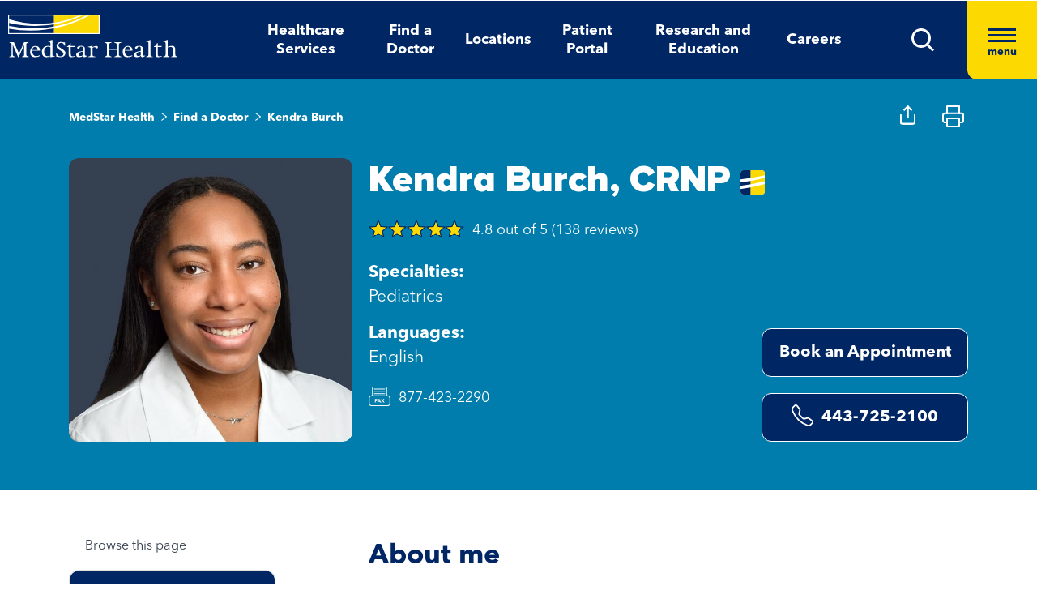

--- FILE ---
content_type: text/html; charset=utf-8
request_url: https://www.medstarhealth.org/doctors/kendra-burch-crnp
body_size: 15702
content:



<!DOCTYPE html>
<!--[if lt IE 7]>      <html class="no-js lt-ie9 lt-ie8 lt-ie7"> <![endif]-->
<!--[if IE 7]>         <html class="no-js lt-ie9 lt-ie8"> <![endif]-->
<!--[if IE 8]>         <html class="no-js lt-ie9"> <![endif]-->
<!--[if gt IE 8]><!-->
<html class="no-js" lang="en">
<!--<![endif]-->
<head>
<link href="/-/media/feature/experience-accelerator/bootstrap-4/bootstrap-4/styles/pre-optimized-min.css?t=20250326T123729Z" rel="stylesheet"><link href="/-/media/base-themes/core-libraries/styles/pre-optimized-min.css?t=20250326T123726Z" rel="stylesheet"><link href="/-/media/base-themes/main-theme/styles/pre-optimized-min.css?t=20250326T123728Z" rel="stylesheet"><link href="/-/media/themes/mho/medstar/mho-theme/styles/pre-optimized-min.css?t=20251114T122026Z" rel="stylesheet">

    
    



    <title>Kendra Burch, CRNP| Pediatrics | MedStar Health</title>


<link rel="canonical" href="https://www.medstarhealth.org/doctors/kendra-burch-crnp">



    <link href="/-/media/project/mho/medstar/icons/favicon.png" rel="shortcut icon" />




<meta property="og:description"  content="Philosophy of care  “As a nurse practitioner, my philosophy of care includes a holistic approach to meet the individualized needs of patients and their families.  Click here for more information and to make an appointment."><meta property="og:type"  content="website"><meta property="og:title"  content="Kendra Burch, CRNP| Pediatrics | MedStar Health"><meta property="og:url"  content="https://www.medstarhealth.org/doctors/kendra-burch-crnp">



<meta  name="description" content="Philosophy of care  “As a nurse practitioner, my philosophy of care includes a holistic approach to meet the individualized needs of patients and their families.  Click here for more information and to make an appointment.">



<meta property="twitter:description"  content="Philosophy of care  “As a nurse practitioner, my philosophy of care includes a holistic approach to meet the individualized needs of patients and their families.  Click here for more information and to make an appointment."><meta property="twitter:title"  content="Kendra Burch, CRNP| Pediatrics | MedStar Health"><meta property="twitter:card"  content="summary">

<div class="component content col-12">
    <div class="component-content">

	
	
	

	<script type="application/ld+json">
				{ 
					"@context": "https://schema.org",
					"@type": "Physician",						
					"name": "Kendra Burch, CRNP| Pediatrics | MedStar Health", 
					"url":  "https://www.medstarhealth.org/doctors/kendra-burch-crnp",
					"description": "Philosophy of care<br/><br/>“As a nurse practitioner, my philosophy of care includes a holistic approach to meet the individualized needs of patients and their families.  Click here for more information and to make an appointment.",
					"image": "",
					"aggregateRating":{"@context": "https://schema.org","@type":"AggregateRating","ratingValue":4.8,"reviewCount":}			
				}
	</script> 





    </div>
</div>


<!--Adobe Tag Manager-->
<script src=https://assets.adobedtm.com/b8ef345f1835/3e86cfaec371/launch-6a812c7be335.min.js async></script>

<!-- Google Tag Manager -->
<script>(function(w,d,s,l,i){w[l]=w[l]||[];w[l].push({'gtm.start':
new Date().getTime(),event:'gtm.js'});var f=d.getElementsByTagName(s)[0],
j=d.createElement(s),dl=l!='dataLayer'?'&l='+l:'';j.async=true;j.src=
'https://www.googletagmanager.com/gtm.js?id='+i+dl;f.parentNode.insertBefore(j,f);
})(window,document,'script','dataLayer','GTM-W37347S');</script>
<!-- End Google Tag Manager -->

<!-- Start Common Scripts -->
<meta name="format-detection" content="telephone=no">
<Meta  Name="google-site-verification" Content="ZqPCkFEen8W4QL2cB4onw4llYV2oWlNy2LzQkMYzZpA"/>
<!-- End Common Scripts -->


    <meta name="viewport" content="width=device-width, initial-scale=1" />

</head>
<body class="default-device bodyclass">
    



<!-- Google Tag Manager (noscript) -->
<noscript><iframe src="https://www.googletagmanager.com/ns.html?id=GTM-W37347S"
height="0" width="0" style="display:none;visibility:hidden"></iframe></noscript>
<!-- End Google Tag Manager (noscript) -->
    
<!-- #wrapper -->
<div id="wrapper">
    <!-- #header -->
    <header>
        <div id="header" class="container">
            <div class="row">

    








<div class="component container col-12 position-center mho-bg-dark-blue">
    <div class="component-content" >
<div class="row">
<div class="row component column-splitter">
        <div class="col-5 col-lg-2">
            <div class="row">

<div class="component row-splitter">
        <div class="container-fluid">
            <div >
                <div class="row">


    <a  class="skip-link" href="#content">skip to main navigation</a>
</div>
            </div>
        </div>
        <div class="container-fluid">
            <div >
                <div class="row">

<div class="component image col-12 brand-icon-wrapper">
    <div class="component-content">
<div class="field-image"><a title="Header Logo" href="/"><img src="/-/media/themes/mho/medstar/mho-theme/images/partial-design/header/logo.svg?iar=0&amp;hash=427B5894065C2E75C566D94E5A51CA5F" alt="MedStar Health logo" loading="lazy" data-variantitemid="{D544EA7B-CEB2-4343-9F84-357E0A26A8AC}" data-variantfieldname="Image" /></a></div>    </div>
</div>
</div>
            </div>
        </div>
</div></div>
        </div>
        <div class="col-6 d-none d-sm-none col-lg-8 d-lg-block d-xl-block">
            <div class="row">

<div class="component link-list col-12 header-Nav-menu">
    <div class="component-content">
        
        <ul>
                    <li class="item0 odd first">
<div class="default-button field-link"><a data-variantfieldname="Link" href="/services" data-variantitemid="{A3EFE2D7-2C5F-472C-8F8D-981BC3A3A114}" role="button">Healthcare Services</a></div>                    </li>
                    <li class="item1 even">
<div class="default-button field-link"><a class="fad-url" data-variantfieldname="Link" href="/doctors" data-variantitemid="{83B8F34B-0D5C-47F1-A100-A38804407907}" role="button">Find a Doctor</a></div>                    </li>
                    <li class="item2 odd">
<div class="default-button field-link"><a class="fal-url" data-variantfieldname="Link" href="/locations" data-variantitemid="{1279CAFE-6DCD-4425-B6CC-1BA973E1EA04}" role="button">Locations</a></div>                    </li>
                    <li class="item3 even">
<div class="default-button field-link"><a data-variantfieldname="Link" href="/patient-portal" data-variantitemid="{E43AC2DC-6E7E-45F9-8C3F-29864E17891D}" role="button">Patient Portal</a></div>                    </li>
                    <li class="item4 odd">
<div class="default-button field-link"><a data-variantfieldname="Link" href="/innovation-and-research" data-variantitemid="{CFB383EB-B1D6-47AE-8758-ABD5A84B7B37}" role="button">Research and Education</a></div>                    </li>
                    <li class="item5 even last">
<div class="default-button field-link"><a data-variantfieldname="Link" target="_blank" rel="noopener noreferrer" href="https://careers.medstarhealth.org" data-variantitemid="{DB8FA77A-8022-457A-B33E-3813B61D8A0C}" role="button">Careers</a></div>                    </li>
        </ul>
    </div>
</div>
</div>
        </div>
        <div class="col-7 col-lg-2 hamBurger-button">
            <div class="row">


    <div class="component rich-text col-12 nav-menu-icons">
        <div class="component-content">
<a class="header-map-icon-wrapper fad-url" href="/Doctors#doctorssearch_g=19.0759837%7C72.8776559&amp;doctorssearch_distance%20by%20miles=25000&amp;doctorssearch_o=Distance%2CAscending&amp;doctorssearch_g=39.3555665%7C-76.563896&amp;doctorssearch_distance%20by%20miles=25000&amp;doctorssearch_o=Distance%2CAscending" role="button" tabindex="0" aria-label="location"><img alt="" src="-/media/Themes/MHO/Medstar/MHO Theme/images/Partial Design/Header/Stethescope_icon.svg?h=62&amp;w=50&amp;hash=E04B0D0D75EAFF7FF37420743485E601" style="height: 62px; width: 50px;" /></a>
<a class="header-profile-icon-wrapper" href="/patient-portal" role="button" tabindex="0" aria-label="profile"><img alt="" src="-/media/Themes/MHO/Medstar/MHO Theme/images/Partial Design/Header/Profile.svg?h=62&amp;w=50&amp;hash=E9D71991CFC4D5C487A966DD79D500ED" style="height: 62px; width: 50px;" /></a>
<a class="header-map-icon-wrapper" href="https://careers.medstarhealth.org" role="button" tabindex="0" aria-label="Career"><img alt="" src="-/media/Themes/MHO/Medstar/MHO Theme/images/Partial Design/Header/Career.svg?h=62&amp;w=50&amp;hash=74EE837F39C2063890FE3440CC194C64" style="height: 62px; width: 50px;" /></a>
<a class="search-icon-wrapper-mob" role="button" tabindex="0" aria-label="search"><img alt="" src="-/media/Themes/MHO/Medstar/MHO Theme/images/Partial Design/Header/mSearch.svg?h=62&amp;w=50&amp;hash=F7A8042ED72C21315C9FF6080BADB948" style="height: 62px; width: 50px;" /></a>
<a href="#null" class="search-icon-wrapper" role="button" aria-label="search" aria-expanded="false"><img alt="Search" src="-/media/Themes/MHO/Medstar/MHO Theme/images/Partial Design/Header/DesktopSearch.png?h=29&amp;w=29&amp;hash=9E5C9C23DAF14DCFDF31A05658F31AD8" style="height: 29px; width: 29px;" /></a>
<a href="#null" class="hamburger-wrapper" aria-label="Hamburger menu" aria-expanded="true"><span><span></span><span></span><span></span>menu</span></a>        </div>
    </div>
</div>
        </div>
        <div class="col-6 HamBurger-Overly">
            <div class="row">


<div class="component container col-12">
    <div class="component-content" >
<div class="row">

<div class="component row-splitter">
        <div class="container-fluid">
            <div >
                <div class="row">


<div class="component container col-12 hamburger-menu position-center mho-bg-light-blue">
    <div class="component-content" >
<div class="row">

<div class="component row-splitter">
        <div class="container-fluid">
            <div >
                <div class="row">

<div class="component image col-12 menu-close">
    <div class="component-content">
<div class="field-image"><img src="/-/media/themes/mho/medstar/mho-theme/images/partial-design/hamburger-menu/group-679.svg?iar=0&amp;hash=8909406604418E7DAE08B757E8859648" alt="Close" loading="lazy" data-variantitemid="{F838CBCB-9543-4978-8BE5-2421700603DA}" data-variantfieldname="Image" /></div><div class="field-imagecaption"></div>    </div>
</div>
</div>
            </div>
        </div>
        <div class="container-fluid">
            <div >
                <div class="row">


    <div class="component rich-text col-12 SearchText-H2">
        <div class="component-content">
<label>What can we help you find?</label>        </div>
    </div>



<div class="component container col-12 recent-search-box">
    <div class="component-content" >
<div class="row">


    <div class="component rich-text col-12 recent-search-box-inner">
        <div class="component-content">
<h3>Your recent searches</h3>        </div>
    </div>
</div>    </div>
</div></div>
            </div>
        </div>
</div></div>    </div>
</div></div>
            </div>
        </div>
        <div class="container-fluid">
            <div >
                <div class="row">


<div class="component container col-12 hamburger-menu hamburger-menu-nav-links position-center mho-bg-white">
    <div class="component-content" >
<div class="row">

<div class="component row-splitter">
        <div class="container-fluid">
            <div >
                <div class="row">


<div class="component container col-12 main-Menu-warapper">
    <div class="component-content" >
<div class="row">

<div class="component link col-12 image" id="UCLink">
    <div class="component-content">




   <a class="poi-url fal-url"  href="/locations#locationsearch_Locations by Type=Urgent Care" tabindex="-1">
<img src="/-/media/themes/mho/medstar/mho-theme/images/partial-design/hamburger-menu/group-682.svg?iar=0&amp;hash=F0F428665140520050E4DABE971EB4A3" alt="Urgent Care" /></a>
<span class="image-caption field-imagecaption">
<a class="poi-url fal-url"  href="/locations#locationsearch_Locations by Type=Urgent Care" tabindex="-1"></a></span>
<div class="field-targeturl">
  <a class="poi-url fal-url" href="/locations#locationsearch_Locations by Type=Urgent Care">Urgent Care</a>
</div>
    </div>
</div>

<div class="component link col-12 image" id="PCLink">
    <div class="component-content">




   <a class="poi-url fal-url"  href="/locations#locationsearch_Locations by Type=Primary Care" tabindex="-1">
<img src="/-/media/themes/mho/medstar/mho-theme/images/partial-design/hamburger-menu/path-10256.svg?iar=0&amp;hash=F6159D416BF2900F7F815DAE48BA39F1" alt="Primary Care" /></a>
<span class="image-caption field-imagecaption">
<a class="poi-url fal-url"  href="/locations#locationsearch_Locations by Type=Primary Care" tabindex="-1"></a></span>
<div class="field-targeturl">
  <a class="poi-url fal-url" href="/locations#locationsearch_Locations by Type=Primary Care">Primary Care</a>
</div>
    </div>
</div>

<div class="component link col-12 image" id="SCLink">
    <div class="component-content">




   <a class="poi-url fad-url"  href="/services" tabindex="-1">
<img src="/-/media/themes/mho/medstar/mho-theme/images/partial-design/hamburger-menu/path-10257.svg?iar=0&amp;hash=25B2EE844B3753F0D8E730525F5D2754" alt="Specialty Care" /></a>
<span class="image-caption field-imagecaption">
<a class="poi-url fad-url"  href="/services" tabindex="-1"></a></span>
<div class="field-targeturl">
  <a class="poi-url fad-url" href="/services">Specialty Care</a>
</div>
    </div>
</div>

<div class="component link col-12 image" id="THLink">
    <div class="component-content">




   <a class="poi-url "  href="/services/medstar-evisit-telehealth" tabindex="-1">
<img src="/-/media/themes/mho/medstar/mho-theme/images/partial-design/hamburger-menu/group-703.svg?h=86&amp;iar=0&amp;w=68&amp;hash=8841879F8D06C6604E4B97574D4435D4" alt="Telehealth" width="68" height="86" /></a>
<span class="image-caption field-imagecaption">
<a class="poi-url "  href="/services/medstar-evisit-telehealth" tabindex="-1"></a></span>
<div class="field-targeturl">
  <a class="poi-url " href="/services/medstar-evisit-telehealth">Telehealth</a>
</div>
    </div>
</div></div>    </div>
</div></div>
            </div>
        </div>
        <div class="container-fluid">
            <div >
                <div class="row">

<div class="component link-list col-12 Hamburger-Nav-List">
    <div class="component-content">
        
        <ul>
                    <li class="item0 odd first">
<div class="default-button field-link"><a class="fad-url" data-variantfieldname="Link" href="/doctors" data-variantitemid="{19E9D315-D303-4497-A57C-16F47D27901A}" role="button">Find a Doctor</a></div>                    </li>
                    <li class="item1 even last">
<div class="default-button field-link"><a class="fal-url" data-variantfieldname="Link" href="/locations" data-variantitemid="{B3A24DD0-C262-4021-ACF1-37501A7EF94F}" role="button">Find a Location</a></div>                    </li>
        </ul>
    </div>
</div>


<div class="component link-list col-12 Hamburger-Nav-List">
    <div class="component-content">
        
        <ul>
                    <li class="item0 odd first">
<div class="default-button field-link"><a data-variantfieldname="Link" target="_blank" title="Careers" rel="noopener noreferrer" href="https://careers.medstarhealth.org/" data-variantitemid="{CB00A7DC-2270-4AC5-B632-811022330664}" role="button">Careers</a></div>                    </li>
                    <li class="item1 even">
<div class="default-button field-link"><a data-variantfieldname="Link" title="Nursing Careers" href="https://careers.medstarhealth.org/nursing-welcome" data-variantitemid="{4B9C4672-EE96-47F8-8DA0-C5D3EB263EA3}" role="button">Nursing Careers</a></div>                    </li>
                    <li class="item2 odd last">
<div class="default-button field-link"><a data-variantfieldname="Link" target="_blank" title="Physical Therapy Careers" rel="noopener noreferrer" href="https://careers.medstarhealth.org/physicaltherapy" data-variantitemid="{BF392D2A-2376-4AD0-827E-E0E0977053A8}" role="button">Physical Therapy Careers</a></div>                    </li>
        </ul>
    </div>
</div>
</div>
            </div>
        </div>
        <div class="container-fluid">
            <div >
                <div class="row">

<div class="component link-list col-12 Hamburger-Nav-List">
    <div class="component-content">
        
        <ul>
                    <li class="item0 odd first">
<div class="default-button field-link"><a data-variantfieldname="Link" href="/education" data-variantitemid="{EA85F596-81F3-4D6C-A440-AF4BA1EE374D}" role="button">Medical Education</a></div>                    </li>
                    <li class="item1 even last">
<div class="default-button field-link"><a data-variantfieldname="Link" href="/innovation-and-research" data-variantitemid="{9960F6B7-B288-427B-A80C-2F3B7F5F75D9}" role="button">Research &amp; Innovation</a></div>                    </li>
        </ul>
    </div>
</div>
</div>
            </div>
        </div>
        <div class="container-fluid">
            <div >
                <div class="row">

<div class="component link-list col-12 Hamburger-Nav-List">
    <div class="component-content">
        
        <ul>
                    <li class="item0 odd first">
<div class="default-button field-link"><a data-variantfieldname="Link" href="/patient-portal" data-variantitemid="{46CFCAE4-5DDF-4A7C-84C3-0E450E12B70A}" role="button">Patient Portal</a></div>                    </li>
                    <li class="item1 even">
<div class="default-button field-link"><a data-variantfieldname="Link" target="_blank" rel="noopener noreferrer" href="https://apps.loyale.us/Patient/#/Login/MEDSTAR" data-variantitemid="{360DBDF5-CEE4-422E-97F8-ADDA1E35CB71}" role="button">Pay My Bill</a></div>                    </li>
                    <li class="item2 odd">
<div class="default-button field-link"><a data-variantfieldname="Link" href="/billing-and-insurance" data-variantitemid="{6C008442-47C7-43EF-85CD-5A62B5F8E898}" role="button">Billing &amp; Insurance Questions</a></div>                    </li>
                    <li class="item3 even last">
<div class="default-button field-link"><a data-variantfieldname="Link" href="/contact-us" data-variantitemid="{34CC0660-BA8F-4145-8A37-696408CD865B}" role="button">Contact Us</a></div>                    </li>
        </ul>
    </div>
</div>
</div>
            </div>
        </div>
        <div class="container-fluid">
            <div >
                <div class="row">

<div class="component link-list col-12 Hamburger-Nav-List">
    <div class="component-content">
        
        <ul>
                    <li class="item0 odd first">
<div class="default-button field-link"><a data-variantfieldname="Link" href="/about" data-variantitemid="{DEC816C6-781C-49F0-8CC8-DA575DD75C04}" role="button">About Us</a></div>                    </li>
                    <li class="item1 even">
<div class="default-button field-link"><a data-variantfieldname="Link" href="/for-healthcare-professionals" data-variantitemid="{D8E2A3A4-5183-4AAE-B073-5F19E1A62A1C}" role="button">For Healthcare Professionals</a></div>                    </li>
                    <li class="item2 odd">
<div class="default-button field-link"><a data-variantfieldname="Link" href="/news-and-publications" data-variantitemid="{CED9D670-1213-4910-971B-0721DA869F8D}" role="button">News &amp; Publications</a></div>                    </li>
                    <li class="item3 even">
<div class="default-button field-link"><a data-variantfieldname="Link" href="/classes-and-events" data-variantitemid="{C5DE8EC6-D018-4A9F-91BF-48470917D412}" role="button">Classes &amp; Events</a></div>                    </li>
                    <li class="item4 odd last">
<div class="default-button field-link"><a data-variantfieldname="Link" href="/philanthropy" data-variantitemid="{B94ECEF9-55B4-41EB-9DA4-7050FE227597}" role="button">Philanthropy</a></div>                    </li>
        </ul>
    </div>
</div>
</div>
            </div>
        </div>
</div></div>    </div>
</div></div>
            </div>
        </div>
</div></div>    </div>
</div></div>
        </div>
        <div class="col-6 header-search-cmpt">
            <div class="row">


<div class="component container col-12 header-search-box nav-menu-icons-wrapper mho-bg-dark-blue">
    <div class="component-content" >
<div class="row">


<div class="component container col-12">
    <div class="component-content" >
<div class="row">

<div class="component row-splitter">
        <div class="container-fluid">
            <div >
                <div class="row">

<div class="component search-box col-10 col-md-10" data-properties='{"endpoint":"//sxa/search/results/","suggestionEndpoint":"//sxa/search/suggestions/","suggestionsMode":"ShowPredictions","resultPage":"/global-search","targetSignature":"globalprovider,globalservice,globallocation,globalce,globalnews,globalblog,globalpatient,globalarticle,globalother","v":"{F82227C3-9A21-4496-908B-F3B82257EBB7}","s":"","p":25,"l":"","languageSource":"SearchResultsLanguage","searchResultsSignature":"globalprovider,globalservice,globallocation,globalce,globalnews,globalblog,globalpatient,globalarticle,globalother","itemid":"{5FE09FB3-8979-4FBE-9FF4-BE4DF8C101E0}","minSuggestionsTriggerCharacterCount":2}'>
    <div class="component-content">
        
                <input type="text" class="search-box-input" autocomplete="off" name="textBoxSearch" maxlength="100" placeholder="Providers, Services, and More" />
                    <button class="search-box-button-with-redirect" type="submit">
                        .
                    </button>
    </div>
</div>


<div class="component image col-2 col-md-2 close-btn">
    <div class="component-content">
<div class="field-image"><img src="/-/media/themes/mho/medstar/mho-theme/images/partial-design/hamburger-menu/group-679.svg?iar=0&amp;hash=8909406604418E7DAE08B757E8859648" alt="Close" loading="lazy" data-variantitemid="{F838CBCB-9543-4978-8BE5-2421700603DA}" data-variantfieldname="Image" /></div><div class="field-imagecaption"></div>    </div>
</div>



<div class="component container col-12 recent-search-box">
    <div class="component-content" >
<div class="row">


    <div class="component rich-text col-12 recent-search-box-inner">
        <div class="component-content">
<h3>Your recent searches</h3>        </div>
    </div>
</div>    </div>
</div></div>
            </div>
        </div>
</div></div>    </div>
</div></div>    </div>
</div></div>
        </div>
</div></div>    </div>
</div></div>
        </div>
    </header>
    <!-- /#header -->
    <!-- #content -->
    <main>
        <div id="content" class="container">
            <div class="row">



<div class="component content basic-hero col-12 d-none d-sm-none d-md-none d-lg-none d-xl-none">
    <div class="component-content">
<div class="component container col-12 box-extra-large">
<div class="component-content">
    <div class="row">
       <div class="col-12">
             <div class="field-title">Kendra Burch, CRNP| Pediatrics | MedStar Health</div>
        </div>
    </div>
</div>
</div>    </div>
</div>



    <div class="component rich-text mho-bg-cream add_location_popup">
        <div class="component-content">
<div class="modal-dialog">
<div class="modal-content">
<div class="modal-header">
<a class="add_loctionnclose_icon" aria-label="Close dialog" role="button" href="#null"></a>
</div>
<div class="modal-body">
<div class="location_form_title">
<a class="use-my-current-location" aria-label="Use my current location" href="#null">Use My Current Location</a>
<p class="geolocation-denied-error-msg">Please Enable Location Services in Your Browser Settings to Continue</p>
<p>Or</p>
<p role="heading" aria-level="2">Enter Your Preferred Location</p>
</div>
<form method="POST">
    <div class="form-group">
    <div>
    <input id="loc-zip_code" aria-describedby="loc-zip-error" name="zip_code" class="form-control input-lg pac-target-input" type="text" placeholder="Zip code or city, state" autocomplete="off" />
    </div>
    </div>
    <div class="form-group">
    <div>
    <!-- <a class="btn btn-link" href="">Forgot Your Password?</a> -->
    <p class="error-message" tabindex="0">Invalid Address !</p>
    <p class="error-message zipcode" id="loc-zip-error" tabindex="-1" data-errorcontent="Please Enter Valid Zip Code"><span></span></p>
    <button class="btn" type="submit"><strong>Update Preferred Location</strong></button>
    </div>
    </div>
</form>
</div>
</div>
<!-- /.modal-content -->
</div>        </div>
    </div>



<div class="component container col-12">
    <div class="component-content" >
<div class="row">

<div class="component row-splitter">
        <div class="container-fluid">
            <div >
                <div class="row">


<div class="component container col-12 bg-full-width heading-cta-banner mho-bg-light-blue">
    <div class="component-content" >
<div class="row">

<div class="component row-splitter">
        <div class="container-fluid">
            <div >
                <div class="row">
<div class="component breadcrumb col-12 Breadcrumb-Generic">
    <div class="component-content">
        <nav aria-label="Breadcrumb" role="navigation" class="title-hover">
            <ol>
                    <li class="breadcrumb-item home">
<div class="notranslate field-navigationtitle"><a title="MedStar Health" href="/">MedStar Health</a></div>                            <span class="separator">&gt;</span>
                    </li>
                    <li class="breadcrumb-item ">
<div class="notranslate field-navigationtitle"><a title="Find a Doctor" href="/doctors">Find a Doctor</a></div>                            <span class="separator">&gt;</span>
                    </li>
                    <li class="breadcrumb-item last">
<div class="notranslate field-navigationtitle"><a title="Kendra Burch" href="/doctors/kendra-burch-crnp">Kendra Burch</a></div>                            <span class="separator">&gt;</span>
                    </li>
            </ol>
        </nav>
    </div>
</div>


<script>!function(d,s,id){var js,fjs=d.getElementsByTagName(s)[0];if(!d.getElementById(id)){js=d.createElement(s);js.id=id;js.src="//platform.twitter.com/widgets.js";fjs.parentNode.insertBefore(js,fjs);}}(document,"script","twitter-wjs");</script><div class="component social-media-share col-12 mho-bg-cream medstar-social-media mho-model">
    <div class="component-content">
         
        <ul>
                <li>
                    <a class="facebook-icon" href="https://www.facebook.com/sharer/sharer.php?u=" 
  onclick="
    window.open(
      'https://www.facebook.com/sharer/sharer.php?u='+encodeURIComponent(location.href), 
      'facebook-share-dialog', 
      'width=626,height=436'); 
    return false;">
 <span class="sr-only">Medstar Facebook opens a new window</span>
</a>
                </li>
                <li>
                    <a class="twitter-icon" href="https://twitter.com/share?url="
 onclick="
    window.open(
      'https://twitter.com/share?url='+encodeURIComponent(location.href),
      'facebook-share-dialog', 
      'width=626,height=436'); 
    return false;">
<span class="sr-only">Medstar Twitter opens a new window</span>
</a>
                </li>
                <li>
                    <a class="linkedln-icon" href="https://linkedin.com/shareArticle?mini=true&amp;url=" 
  onclick="
    window.open(
      'https://linkedin.com/shareArticle?mini=true&amp;url='+encodeURIComponent(location.href), 
      'facebook-share-dialog', 
      'width=626,height=436'); 
    return false;">
<span class="sr-only">Medstar Linkedin opens a new window</span>
</a>
                </li>
        </ul>
    </div>
</div></div>
            </div>
        </div>
        <div class="container-fluid">
            <div >
                <div class="row">

<div class="component content col-12">
    <div class="component-content">
<div><!-- doctor profile code starts               -->

<div class="doctor-profile">
   <div class="row">
      <img src="/-/media/Themes/MHO/Medstar/MHO-Theme/images/Icons/Share Icon" alt="" class="doctor-share-icon social-media-share-icon" 
         data-title="Share this profile" width="19" height="12">
      <img src="/-/media/Themes/MHO/Medstar/MHO-Theme/images/Icons/Print Icon" alt="" class="doctor-print-icon" width="25" height="12">
      <div class="col-12 col-lg-4 d-none d-lg-block">
         
         <div class="field-image">
            <img src="https://medstarhealth-delivery.sitecorecontenthub.cloud/api/public/content/BURCH_Kendra_600?v=11051adf" alt="Kendra Burch" >
         </div>
         
         
      </div>
      <div class="col-12 col-lg-8 doctor-profile-details">
         <div class="row">
            <div class="col-12 padding-0">
               <h1 class="notranslate">
            

  Kendra Burch,  CRNP


                  			
                  <div class="img-hover-title-container"> <img class="medstarimg" src="/-/media/Themes/MHO/Medstar/MHO-Theme/images/Logo/MedStar_icon" alt="" width="30" height="30"/><span>Provider is directly employed by MedStar Health</span></div>
                  
               </h1>
               

               <a href="#" class="star-ratings-sprite PG"><span class="star-ratings-sprite-rating" >4.8 out of 5 (138 reviews)</span></a>

               
            </div>
         </div>
         <div class="row doctor-profile-lastRow">
            <div class="col-12 col-lg-6">
               <div class="field-image d-lg-none">
                  
                  <div class="field-image">
                     <img src="https://medstarhealth-delivery.sitecorecontenthub.cloud/api/public/content/BURCH_Kendra_600?v=11051adf" alt="">
                  </div>
                  
               </div>
               <div class="doc-details">
                  
                  <p><strong>Specialties:</strong> Pediatrics</p>
                  <p><strong>Languages:</strong> English</p>
                  
                  <p class="field-fax-white">877-423-2290</p>
                  
                  
             
                  
                  
                  
              
                 
               </div>
            </div>
            <!--	<div class="col-12 col-lg-6 align-self-end">	-->
            <div class="col-12 col-lg-6 align-self-start align-self-xl-end">
               
              <!-- <p class="provider-bio-status text-left text-xl-center"><strong></strong></p>-->
               
               
               
               
               <div class="field-link button-with-border"><a target="_blank" href="https://access.medstarhealth.org/#/guest?path=doctor%2F1518687961%2F%3Fparams%3D%26useNpi%3D8" id="bookanAppointment">Book an Appointment</a></div>
               
               
               
               
               <div class="field-link button-with-border">
                  <a id ="phoneNumber" class="notranslate" href="tel:443-725-2100">
                     <svg xmlns="http://www.w3.org/2000/svg" width="27" height="27" fill="currentColor" class="bi bi-telephone" viewBox="0 0 16 16" style="margin-right: 10px; margin-top: -5px;">
                        <path d="M3.654 1.328a.678.678 0 0 0-1.015-.063L1.605 2.3c-.483.484-.661 1.169-.45 1.77a17.6 17.6 0 0 0 4.168 6.608 17.6 17.6 0 0 0 6.608 4.168c.601.211 1.286.033 1.77-.45l1.034-1.034a.678.678 0 0 0-.063-1.015l-2.307-1.794a.68.68 0 0 0-.58-.122l-2.19.547a1.75 1.75 0 0 1-1.657-.459L5.482 8.062a1.75 1.75 0 0 1-.46-1.657l.548-2.19a.68.68 0 0 0-.122-.58zM1.884.511a1.745 1.745 0 0 1 2.612.163L6.29 2.98c.329.423.445.974.315 1.494l-.547 2.19a.68.68 0 0 0 .178.643l2.457 2.457a.68.68 0 0 0 .644.178l2.189-.547a1.75 1.75 0 0 1 1.494.315l2.306 1.794c.829.645.905 1.87.163 2.611l-1.034 1.034c-.74.74-1.846 1.065-2.877.702a18.6 18.6 0 0 1-7.01-4.42 18.6 18.6 0 0 1-4.42-7.009c-.362-1.03-.037-2.137.703-2.877z"></path>
                     </svg>
                     443-725-2100
                  </a>
               </div>
               
            </div>
         </div>
      </div>
   </div>
</div>
<script src="https://www.youtube.com/iframe_api"></script>
<script src="https://player.vimeo.com/api/player.js"></script></div>    </div>
</div>
</div>
            </div>
        </div>
</div></div>    </div>
</div></div>
            </div>
        </div>
        <div class="container-fluid">
            <div >
                <div class="row">


<div class="component container col-12">
    <div class="component-content" >
<div class="row">
<div class="row component column-splitter">
        <div class="col-12 col-lg-4">
            <div class="row">


    <div class="component rich-text col-12 nav-content">
        <div class="component-content">
<div role="navigation">
<p role="heading" aria-level="2">Browse this page</p>
</div>        </div>
    </div>
</div>
        </div>
        <div class="col-12 col-lg-8">
            <div class="row">


<div class="component container col-12">
    <div class="component-content" >
<div class="row">

<div class="component content col-12">
    <div class="component-content">
<div class="col-12 p-0 doc-body">

	<div class="component content">
	
<div class="field-maintitle">
<h2>About me</h2>
</div>
<div class="field-about-the-provider list-content">
<p> <p><strong>Philosophy of care</strong></p>

<p>“As a nurse practitioner, my philosophy of care includes a holistic approach to meet the individualized needs of patients and their families. I strive to empower patients in the medical decision-making process through education, compassionate care, and open communication.”</p> </p>
</div>  

	</div>
	
	<div class="component content  clinical-focus">
	<div>


        <div class="component-content">
            <h2>Clinical areas of focus</h2>
            <div class="mho-bg-dark-blue mscard">
                 <ul>
                   
		              <li> Adhd Evaluation </li>
		           
		              <li> Chronic Cough Treatment </li>
		           
		              <li> Cognitive Behavioral Therapy </li>
		           
		              <li> Ear Infection Treatment </li>
		           
		              <li> Feeding Evaluation </li>
		           
		              <li> Gastroesophageal Reflux Disease </li>
		           
		              <li> Gastrointestinal Therapy </li>
		           
		              <li> Milk Allergy Treatment </li>
		           
		              <li> Newborn Care </li>
		           
		              <li> Pediatric Autism Screening </li>
		           
		              <li> Sleep Disorders </li>
		                   
                 </ul>
                <a href="#" class="show-more">Show More</a>
            </div>
        </div>
</div>
	</div>

	<div class="component content">
	<div>

<h2>Conditions and procedures</h2>
<div class="component container condition-procedure-container">
<div class="row">
<div class="col-12 col-lg-6">
<div class="conditions mho-bg-dark-blue">
<h4 role="heading" aria-level="3">Conditions I treat</h4>
<ul class="listconditions" >

<li> Abdomen, Lower Back, Pelvis, And Genital Injury </li>

<li> Abdominal Pain </li>

<li> Abnormal Breathing </li>

<li> Abnormal Function Study Results </li>

<li> Abnormal Movements </li>

<li> Acne </li>

<li> Acute Laryngitis And Tracheitis </li>

<li> Acute Sinusitis </li>

<li> Acute Tonsillitis In Children </li>

<li> Adverse Effects </li>

<li> Adverse Effects Of Vaccines In Children </li>

<li> Allergic Contact Dermatitis </li>

<li> Allergies In Children </li>

<li> Allergy Status To Drugs And Substances </li>

<li> Allergy Testing For Children </li>

<li> Ankle And Foot Injury </li>

<li> Appearance And Behavior Symptoms </li>

<li> Asthma </li>

<li> Asthma In Children </li>

<li> Atopic Dermatitis (ECZEMA) In Children </li>

<li> Attention Deficit Hyperactivity Disorder (ADHD) In Children </li>

<li> Autism Spectrum Disorder </li>

<li> Bacterial Pneumonia </li>

<li> Bedwetting </li>

<li> Blindness And Low Vision </li>

<li> Blindness And Low Vision In Children </li>

<li> Bronchiolitis </li>

<li> Burn Injuries In Children </li>

<li> Candidiasis </li>

<li> Child Speech Disorders </li>

<li> Choroidal Nevi </li>

<li> Chronic Diseases Of Tonsils And Adenoids </li>

<li> Complications Of Infusion, Transfusion And Injection </li>

<li> Conditions Of Integument Specific To Newborn </li>

<li> Conditions Originating In Perinatal Period </li>

<li> Congenital Deformities Of Feet </li>

<li> Congenital Heart Valve Defects </li>

<li> Congenital Malformations Of Face And Neck </li>

<li> Congenital Malformations Of Larynx </li>

<li> Congenital Malformations Of Larynx In Children </li>

<li> Congenital Malformations Of Pharynx </li>

<li> Congenital Malformations Of Trachea And Bronchus </li>

<li> Congenital Musculoskeletal Deformities Of Head, Face, Spine And Chest </li>

<li> Congenital Musculoskeletal Deformities Of Head, Face, Spine And Chest In Children </li>

<li> Constipation In Children </li>

<li> Contact With Communicable Diseases </li>

<li> Contact With Hazardous Health Exposures </li>

<li> Cough In Children </li>

<li> Cradle Cap (SEBORRHEIC DERMATITIS) </li>

<li> Deforming Dorsopathies </li>

<li> Dermatophytosis (RINGWORM) </li>

<li> Developmental Delays </li>

<li> Discharge From Vagina </li>

<li> Diseases Of Vocal Cords </li>

<li> Disorders Of Carbohydrate Metabolism </li>

<li> Disorders Of Porphyrin And Bilirubin Metabolism In Children </li>

<li> Disorders Of Puberty </li>

<li> Disturbances Of Cerebral Status Of Newborn </li>

<li> Ear Infections In Children </li>

<li> Ear Pain In Children </li>

<li> Eating Disorders In Adolescents </li>

<li> Eccrine Sweat Disorders </li>

<li> Eczema (ATOPIC DERMATITIS) </li>

<li> Emotional Disorders </li>

<li> Emotional Neglect In Children </li>

<li> Epidermal Thickening In Children </li>

<li> Erythematous Conditions </li>

<li> Facial Birthmarks </li>

<li> Feeding Problems In Newborns </li>

<li> Fever </li>

<li> Flu In Children </li>

<li> Fungal Otitis Externa </li>

<li> Gallbladder Disease </li>

<li> Gastroenteritis In Children </li>

<li> General Symptoms </li>

<li> Genitourinary Symptoms </li>

<li> Gluten Intolerance In Children </li>

<li> Hand And Wrist Fracture </li>

<li> Hand, Foot And Mouth Disease In Children </li>

<li> Head Injury </li>

<li> Hearing Loss In Children </li>

<li> Hemolytic Disease Of Newborn </li>

<li> Herpes </li>

<li> Hip Pain </li>

<li> Hydrocele In Children </li>

<li> Hyperalimentation </li>

<li> Hypertrophic Skin Disorders </li>

<li> Hypospadias </li>

<li> Impetigo </li>

<li> Infantile Spasms In Children </li>

<li> Intestinal Infections </li>

<li> Irritability In Children </li>

<li> Jaundice In Newborns </li>

<li> Joint Disorder </li>

<li> Knee And Leg Open Wound </li>

<li> Lacrimal Gland Disorders </li>

<li> Language Developmental Delays </li>

<li> Laryngitis (CROUP) In Children </li>

<li> Learning Disabilities In Children </li>

<li> Limb Deformity </li>

<li> Lower Leg And Ankle Fracture </li>

<li> Malnutrition In Children </li>

<li> Menstrual Disorders </li>

<li> Mesothelioma </li>

<li> Middle Ear Disorders </li>

<li> Mood Disorders In Children </li>

<li> Multiple Sclerosis In Children </li>

<li> Nasopharyngitis </li>

<li> Nervous And Musculoskeletal Symptoms </li>

<li> Nervous And Musculoskeletal Symptoms In Children </li>

<li> Newborn Care </li>

<li> Newborn Feeding Problems </li>

<li> Newborn Hypoglycemia </li>

<li> Nightmares In Children </li>

<li> Noninfective Gastroenteritis </li>

<li> Nonsuppurative Otitis Media </li>

<li> Osteomyelitis In Children </li>

<li> Peanut Allergies In Children </li>

<li> Penis Disorders </li>

<li> Peritonsillar Abscess In Children </li>

<li> Personal History Of Diseases And Conditions </li>

<li> Personal Risk Factors </li>

<li> Persons Encountering Health Services </li>

<li> Pervasive Developmental Disorder </li>

<li> Polio In Children </li>

<li> Problems Related To Lifestyle </li>

<li> Problems Related To Psychosocial Circumstances </li>

<li> Proteinuria </li>

<li> Proteinuria In Children </li>

<li> Protozoal Diseases </li>

<li> Refusal To Eat In Children </li>

<li> Renal Failure In Children </li>

<li> Respiratory Conditions </li>

<li> Ringworm In Children </li>

<li> Rubella In Children </li>

<li> Scarlet Fever </li>

<li> Scoliosis </li>

<li> Seborrheic Dermatitis In Infants </li>

<li> Seizures In Children </li>

<li> Sepsis In Newborn </li>

<li> Sinusitis In Children </li>

<li> Skin Thickening </li>

<li> Sleep Apnea In Children </li>

<li> Sleep Disorders </li>

<li> Social Anxiety Disorder In Children </li>

<li> Speech Disturbances </li>

<li> Spina Bifida In Children </li>

<li> Spinal Muscular Atrophy Type 1 </li>

<li> Sports Injuries In Children </li>

<li> Stereotypic Movement Disorder In Children </li>

<li> Syncope </li>

<li> Synovium And Tendon Disorder </li>

<li> Tactile Defensiveness In Children </li>

<li> Tendonitis In Children </li>

<li> Tooth Decay In Children </li>

<li> Ulcerative Colitis In Children </li>

<li> Upper Respiratory Tract Infections In Children </li>

<li> Urological Disorders </li>

<li> Ventricular Septal Defect In Children </li>

<li> Viral Exanthem In Children </li>

<li> Viral Infection </li>

<li> Viral Infections In Children </li>

<li> Vision Disturbances </li>

<li> Vomiting And Nausea </li>

<li> Vulva And Perineum Disorders </li>


</ul>
<hr aria-hidden="true">
<a class="show-more" href="#">Show All</a>
<a class="show-less" href="#">Show Less</a>
</div>
</div>








<div class="col-12 col-lg-6">
<div class="conditions mho-bg-dark-blue">
<h4 role="heading" aria-level="3" >Procedures I perform</h4>
<ul>

<li> Adhd Evaluation </li>

<li> Alcohol Abuse Counseling </li>

<li> Anxiety Treatment </li>

<li> Asthma Management </li>

<li> Bipolar Disorder Treatment </li>

<li> Body Mass Index (BMI) Evaluation </li>

<li> Capillary Blood Collection </li>

<li> Chronic Cough Treatment </li>

<li> Chronic Headache Treatment </li>

<li> Cognitive Behavioral Therapy </li>

<li> Cystitis Treatment </li>

<li> Diabetes Management </li>

<li> Down Syndrome Treatment </li>

<li> Ear Infection Treatment </li>

<li> Feeding Evaluation </li>

<li> Gastroesophageal Reflux Disease </li>

<li> Gastrointestinal Therapy </li>

<li> Geriatric Sleep Disorder Treatment </li>

<li> Growth Hormone Deficiency Treatment </li>

<li> Health Promotion Counseling </li>

<li> Hemoglobin A1c </li>

<li> Immunization Administration </li>

<li> Learning Disability Evaluation </li>

<li> Milk Allergy Treatment </li>

<li> Neonatal Circumcision </li>

<li> Neurodevelopmental Disorder Evaluation </li>

<li> Newborn Care </li>

<li> Nutrition Counseling </li>

<li> Obesity Treatment </li>

<li> Pediatric Autism Screening </li>

<li> Pediatric Sick Visit </li>

<li> Prenatal Consultation </li>

<li> Puberty Counseling </li>

<li> School Physical </li>

<li> Sinus Infection Treatment </li>

<li> Skin Allergy Testing </li>

<li> Skin Infection Treatment </li>

<li> Speech Sound Production Evaluation </li>

<li> Sports Physicals </li>

<li> Tonsillitis Treatment </li>

<li> Vaccinations </li>

<li> Vision Screening </li>

<li> Vitamin Deficiency Screening </li>

<li> Weight Management Program </li>

<li> Wellness Exams </li>


</ul>
<hr aria-hidden="true">
<a class="show-more" href="#">Show All<span class="sr-only"> button Press enter to expand</span></a>
<a class="show-less" href="#">Show Less</a>



</div>
</div>

</div>
</div>
</div>
	</div>

<div class="component content">

    <div class="component container">
        <div class="location-component-container">
            <h2>Practice locations</h2>
            <p class="location-body">
                <strong>Distance from <span class="zipcode-label"></span></strong>
                <a class="location-finder-popup" href="" tabindex="0"><u><span class="with-out-location">Change Location</span><span class="with-location">Enter your Location</span></u></a>
            </p>
        
            
                <div class="mho-bg-cream location-component-content doc-profile-location">
                    <div>
                        <p>
                            <strong>
                                
                                    5009 Honeygo Center Dr </br>
                                

                                
                                    Ste 225 </br>
                                
                                
                                 

                                
                                    Perry Hall,
                                

                                
                                    MD, 
                                

                                21128
                            </strong>
                        </p>

                      
                             <a class="phone-body" href="tel: 443-725-2100"><strong>443-725-2100</strong></a>
                         
 
                        
                             <p class="field-fax-blue"><Strong> Fax 877-423-2290 </Strong></p>
                         
                    </div>            
                <div>
                  
                <a class="location-body get-direction-link" target="_blank" href="https://www.google.com/maps/dir/?api=1&origin=&destination=5009 Honeygo Center Dr,Perry Hall,MD,21128&travelmode=driving">Get Directions</a>
                <p data-lat="39.404233" data-lon="-76.442228"><span class="distance-val"></span> miles away</p>
    
                
                             <p class="field-fax-blue"><Strong> Fax 877-423-2290 </Strong></p>
                         
				</div>
				</div>
            
        </div>
    </div>           

</div>


<div class="component content">
<div>
<h2>Insurance</h2>
<p>
   MedStar Health accepts most major health insurance plans. If you are uncertain as to whether your individual health insurance plan is accepted at MedStar Health, please call your insurance company.
</p>
<ul class="nested-accordion doctor-insurance">
  <li>
    <a class="toggle" href="javascript:void(0);">List of insurance plans we accept</a>
	<ul>
		
	
	<li name="VETERAN'S AFFAIRS COMMUNITY CARE NETWORK (VA CCN)">
	Veterans Affairs Community Care Network</li>
	
		
	
	<li name="CHOICE CARE NETWORK/HUMANA">
	Choice Care Network/HUMANA (PPO)</li>
	
		
	
	<li name="CIGNA HEALTH CARE">
	CIGNA Indemnity</li>
	
		
	
	<li name="AMERIGROUP">
	Amerigroup DC Alliance</li>
	
		
	
	<li name="AETNA">
	Aetna Student Health Insurance</li>
	
		
	
	<li name="AETNA">
	Aetna Worker's Compensation Network</li>
	
		
	
	<li name="UNITED HEALTH CAREMID-ATLANTIC MEDICAL SERVICES, INC. (UHC-MAMSI PLANS)">
	Mamsi Life & Health (Indem./PPO) Cardiac Global</li>
	
		
	
	<li name="AETNA">
	Choice POS</li>
	
		
	
	<li name="CAREFIRST">
	CareFirst Blue Card Program</li>
	
		
	
	<li name="HUMANA MEDICARE ADVANTAGE">
	Humana Medicare Advantage - PPO</li>
	
		
	
	<li name="AETNA">
	Aetna Medicare Advantage PFFS Plan</li>
	
		
	
	<li name="UNITED HEALTH CAREMID-ATLANTIC MEDICAL SERVICES, INC. (UHC-MAMSI PLANS)">
	Navigate</li>
	
		
	
	<li name="UNITED HEALTH CAREMID-ATLANTIC MEDICAL SERVICES, INC. (UHC-MAMSI PLANS)">
	Optimum Choice</li>
	
		
	
	<li name="KAISER PERMANENTE">
	Kaiser Permanente Flexible Choice POS Cardiac Global</li>
	
		
	
	<li name="UNITED HEALTHCARE MEDICARE PLANS">
	UHC Passport</li>
	
		
	
	<li name="MEDICARE PLANS">
	Medicare FFS</li>
	
		
	
	<li name="CAREFIRST">
	CareFirst MedStar PPO</li>
	
		
	
	<li name="KAISER PERMANENTE">
	Kaiser Permanente Select - Added Choice</li>
	
		
	
	<li name="CAREFIRST">
	CareFirst Dual Prime HMO-SNP</li>
	
		
	
	<li name="HUMANA MEDICARE ADVANTAGE">
	Humana Gold Plus HMO</li>
	
		
	
	<li name="ANTHEM BCBS OF VA (SEE NOTES)">
	Anthem BCBS of VA HealthKeepers Plus</li>
	
		
	
	<li name="HUMANA MEDICARE ADVANTAGE">
	Humana Medicare Advantage - HMO Open Access</li>
	
		
	
	<li name="CIGNA HEALTH CARE">
	Cigna True Choice Plus Medicare (PPO)</li>
	
		
	
	<li name="AETNA">
	Aetna Classic 5000PD</li>
	
		
	
	<li name="MEDICARE PLANS">
	Lasso Healthcare - Medicare Medical Savings Account</li>
	
		
	
	<li name="MEDICAID FFS (LOCAL JURISDICTION)">
	Magellan Complete Care of VA - VA Medicaid MCO</li>
	
		
	
	<li name="CIGNA HEALTH CARE">
	CIGNA Connect EPO</li>
	
		
	
	<li name="JOHNS HOPKINS HEALTHCARE">
	Johns Hopkins Advantage MD PLUS PPO</li>
	
		
	
	<li name="UNITED HEALTHCARE (UHC)COMMERCIAL PLANS">
	United Healthcare Choice Plus Cardiac Global</li>
	
		
	
	<li name="AETNA">
	IH-Network Only Plus</li>
	
		
	
	<li name="UNITED HEALTHCARE (UHC)COMMERCIAL PLANS">
	United Healthcare Choice Cardiac Global</li>
	
		
	
	<li name="CAREFIRST">
	CareFirst Blue Choice Opt Out Plus Open Access (POS)</li>
	
		
	
	<li name="UNITED HEALTH CAREMID-ATLANTIC MEDICAL SERVICES, INC. (UHC-MAMSI PLANS)">
	UnitedHealthcare Individual Exchange Plans</li>
	
		
	
	<li name="MEDICARE PLANS">
	HighMark</li>
	
		
	
	<li name="AETNA">
	IH-Open EPO Plus</li>
	
		
	
	<li name="ANTHEM BCBS OF VA (SEE NOTES)">
	Anthem BCBS Medi Blue Dual Adv</li>
	
		
	
	<li name="AETNA">
	Aetna HMO</li>
	
		
	
	<li name="AETNA">
	Aetna Elect Choice/ Open Access (POS)</li>
	
		
	
	<li name="CIGNA HEALTH CARE">
	Great-West Healthcare POS/CIGNA</li>
	
		
	
	<li name="CAREFIRST">
	CareFirst FEP Blue Focus</li>
	
		
	
	<li name="FIRST HEALTH">
	First Health PPO</li>
	
		
	
	<li name="MEDSTAR FAMILY CHOICE/ MEDSTAR SELECT/ MEDSTAR MEDICARE CHOICE">
	MedStar Family Choice - Maryland Health Choice</li>
	
		
	
	<li name="AETNA">
	Aetna Premier 200PD</li>
	
		
	
	<li name="AMERIGROUP">
	AMERIVANTAGE/Amerigroup Community Care</li>
	
		
	
	<li name="JOHNS HOPKINS HEALTHCARE">
	Employee Health Plan</li>
	
		
	
	<li name="AETNA">
	IH-HMO</li>
	
		
	
	<li name="MEDICARE PLANS">
	Alterwood Advanatge HMO & DSNP Plans</li>
	
		
	
	<li name="CIGNA HEALTH CARE">
	POS OA</li>
	
		
	
	<li name="MARYLAND PHYSICIANS CARE">
	Maryland Physicians Care MCO</li>
	
		
	
	<li name="UNITED HEALTH CAREMID-ATLANTIC MEDICAL SERVICES, INC. (UHC-MAMSI PLANS)">
	Optimum Choice Preferred (POS)</li>
	
		
	
	<li name="PRIVATE HEALTHCARE SYSTEMS, INC.  (PHCS)">
	Private Health Care Systems (PPO)</li>
	
		
	
	<li name="AETNA">
	Aetna Managed Choice (POS)</li>
	
		
	
	<li name="AMERIHEALTH CARITAS DC">
	AmeriHealth Caritas DC Healthy Families</li>
	
		
	
	<li name="CAREFIRST">
	CareFirst NASCO</li>
	
		
	
	<li name="UNITED HEALTH CAREMID-ATLANTIC MEDICAL SERVICES, INC. (UHC-MAMSI PLANS)">
	M.D. IPA (HMO)</li>
	
		
	
	<li name="UNITED HEALTHCARE (UHC)COMMERCIAL PLANS">
	Core Essential (HMO)</li>
	
		
	
	<li name="AETNA">
	IH-Open POS II</li>
	
		
	
	<li name="CAREFIRST">
	CareFirst Maryland Point of Service Plan</li>
	
		
	
	<li name="AETNA">
	IH-Open Network Only Plus</li>
	
		
	
	<li name="CIGNA HEALTH CARE">
	OA Plus</li>
	
		
	
	<li name="KAISER PERMANENTE">
	Kaiser Permanente Medicare Plus</li>
	
		
	
	<li name="CAREFIRST">
	BlueChoice Open Access</li>
	
		
	
	<li name="CIGNA HEALTH CARE">
	CIGNA SureFit (HMO)</li>
	
		
	
	<li name="MEDICARE PLANS">
	NYC Medicare Advantage Plus</li>
	
		
	
	<li name="AETNA">
	IH-Open POS Plus</li>
	
		
	
	<li name="CIGNA HEALTH CARE">
	Cigna Achieve Medicare (HMO C-SNP)</li>
	
		
	
	<li name="CAREFIRST">
	CareFirst Administrators</li>
	
		
	
	<li name="MEDICAID FFS (LOCAL JURISDICTION)">
	Optima Family Care MCO - VA Medicaid MCO</li>
	
		
	
	<li name="AETNA">
	IH-Open HMO</li>
	
		
	
	<li name="KAISER PERMANENTE">
	Kaiser Permanente Select</li>
	
		
	
	<li name="UNITED HEALTHCARE MEDICAID MCOS">
	United HealthCare Community Plan - Maryland Health Choice Program</li>
	
		
	
	<li name="CIGNA HEALTH CARE">
	CIGNA EPO</li>
	
		
	
	<li name="UNITED HEALTHCARE (UHC)COMMERCIAL PLANS">
	United Healthcare Select Plus (POS)</li>
	
		
	
	<li name="AETNA">
	Aetna Advantage 5750</li>
	
		
	
	<li name="CAREFIRST">
	CareFirst BlueChoice HMO</li>
	
		
	
	<li name="BEECH STREET">
	Beech Street PPO</li>
	
		
	
	<li name="KAISER PERMANENTE">
	Kaiser Permanente Signature</li>
	
		
	
	<li name="HUMANA MEDICARE ADVANTAGE">
	HumanaChoice Honor's plan PPO</li>
	
		
	
	<li name="MEDICARE PLANS">
	BCBS Out-of-State Medicare Plans (Blue Advantage)</li>
	
		
	
	<li name="POLICE AND FIRE CLINIC (PFC, INC.)">
	Police and Fire Clinic</li>
	
		
	
	<li name="AETNA">
	Aetna Basic</li>
	
		
	
	<li name="AETNA">
	Aetna Medicare Advantage HMO & PPO Plans</li>
	
		
	
	<li name="HUMANA MILITARY (TRICARE EAST)">
	Tricare Reserve Select</li>
	
		
	
	<li name="AETNA">
	Select HMO/HealthFund/Health Network</li>
	
		
	
	<li name="CAREFIRST">
	CareFirst Blue Choice Opt Out Open Access</li>
	
		
	
	<li name="CIGNA HEALTH CARE">
	CIGNA HMO & Network (HMO)</li>
	
		
	
	<li name="CAREFIRST">
	CareFirst (NCA) Indemnity</li>
	
		
	
	<li name="KAISER PERMANENTE">
	Kaiser Permanente Flexible Choice 3-tier POS</li>
	
		
	
	<li name="MEDSTAR FAMILY CHOICE/ MEDSTAR SELECT/ MEDSTAR MEDICARE CHOICE">
	MedStar Family Choice DC Healthy Families</li>
	
		
	
	<li name="UNITED HEALTH CAREMID-ATLANTIC MEDICAL SERVICES, INC. (UHC-MAMSI PLANS)">
	MD IPA (HMO) & MD IPA Preferred Cardiac Global</li>
	
		
	
	<li name="AETNA">
	Aetna Advantage 6350PD</li>
	
		
	
	<li name="MEDSTAR FAMILY CHOICE/ MEDSTAR SELECT/ MEDSTAR MEDICARE CHOICE">
	MedStar Family Choice DC Healthcare Alliance</li>
	
		
	
	<li name="UNITED HEALTHCARE MEDICARE PLANS">
	UnitedHealthcare Medicare Adv. Special Needs Plans</li>
	
		
	
	<li name="HUMANA MEDICARE ADVANTAGE">
	HumanaChoice PPO</li>
	
		
	
	<li name="AETNA">
	Aetna Quality Point of Service (POS)</li>
	
		
	
	<li name="JAI MEDICAL SYSTEMS">
	Jai Medical Systems - Maryland Health Choice</li>
	
		
	
	<li name="UNITED HEALTHCARE (UHC)COMMERCIAL PLANS">
	United Healthcare Options (PPO)</li>
	
		
	
	<li name="CIGNA HEALTH CARE">
	Choice Fund PPO</li>
	
		
	
	<li name="MEDSTAR FAMILY CHOICE/ MEDSTAR SELECT/ MEDSTAR MEDICARE CHOICE">
	MedStar Family Choice - Maryland Health Choice</li>
	
		
	
	<li name="AETNA">
	Aetna Open Choice (PPO)</li>
	
		
	
	<li name="UNITED HEALTH CAREMID-ATLANTIC MEDICAL SERVICES, INC. (UHC-MAMSI PLANS)">
	Mamsi Life & Health (Indem./PPO)</li>
	
		
	
	<li name="UNITED HEALTH CAREMID-ATLANTIC MEDICAL SERVICES, INC. (UHC-MAMSI PLANS)">
	M.D. IPA Preferred (POS)</li>
	
		
	
	<li name="MEDICARE PLANS">
	Private Fee-for-Service Plans (PFFS)</li>
	
		
	
	<li name="KAISER PERMANENTE">
	Kaiser Permaenete Signature - Added Choice Cardiac Global</li>
	
		
	
	<li name="CIGNA HEALTH CARE">
	Cigna Alliance Medicare (HMO)</li>
	
		
	
	<li name="JOHNS HOPKINS HEALTHCARE">
	Johns Hopkins Advantage MD HMO</li>
	
		
	
	<li name="KAISER PERMANENTE">
	Kaiser Permanente HMO Plus and DHMO Plus Member</li>
	
		
	
	<li name="CIGNA HEALTH CARE">
	Cigna Preferred Medicare (HMO)</li>
	
		
	
	<li name="UNITED HEALTHCARE MEDICARE PLANS">
	Erickson Advantage Plans</li>
	
		
	
	<li name="AETNA">
	Aetna Elect Choice/ EPO (Aetna Health Fund)</li>
	
		
	
	<li name="UNITED HEALTHCARE MEDICARE PLANS">
	Medicare Direct</li>
	
		
	
	<li name="AETNA">
	Aetna Traditional Choice (PPO)</li>
	
		
	
	<li name="AETNA">
	Aetna Classic 5000</li>
	
		
	
	<li name="CAREFIRST">
	Blue Choice Advantage</li>
	
		
	
	<li name="CHOICE CARE NETWORK/HUMANA">
	HUMANA/Choice Care Medicare Plans (Choice, Gold Choice)</li>
	
		
	
	<li name="WELLPOINT MARYLAND">
	WellPoint Maryland - Maryland Health Choice</li>
	
		
	
	<li name="AETNA">
	Medicare Advantage - Advantra Value (PPO)</li>
	
		
	
	<li name="HEALTH SERVICES FOR CHILDREN WITH SPECIAL NEEDS (HSCSN)">
	Health Services for Children with Special Needs</li>
	
		
	
	<li name="KAISER PERMANENTE">
	Kaiser Permanente Medicare Advantage Signature and Select</li>
	
		
	
	<li name="CIGNA HEALTH CARE">
	CIGNA POS/Network POS</li>
	
		
	
	<li name="CAREFIRST">
	CareFirst Federal Employee Program (Std. & Basic PPO)</li>
	
		
	
	<li name="CAREFIRST">
	CareFirst Maryland Indemnity or PPO</li>
	
		
	
	<li name="CAREFIRST">
	CareFirst Group Medicare Advantage prescription drug benefit (PPO)</li>
	
		
	
	<li name="HUMANA MILITARY (TRICARE EAST)">
	TRICARE for Life East</li>
	
		
	
	<li name="HUMANA MILITARY (TRICARE EAST)">
	TRICARE East Select</li>
	
		
	
	<li name="MEDICARE PLANS">
	BCBS of Michigan  (BCN Advantage,Security Blue, Freedom, Medicare PLUS Blue Group PPO)</li>
	
		
	
	<li name="CAREFIRST">
	Healthy Blue (HMO, POS)</li>
	
		
	
	<li name="COVENTRY HEALTH NETWORK">
	Coventry Health Care of Virginia</li>
	
		
	
	<li name="AETNA">
	Aetna Managed Choice Open Access (POS)</li>
	
		
	
	<li name="AETNA">
	IH-EPO Plus</li>
	
		
	
	<li name="CAREFIRST">
	CareFirst MedStar Select PPO</li>
	
		
	
	<li name="MEDICARE PLANS">
	Geisinger Medicare Advantage</li>
	
		
	
	<li name="UNITED HEALTHCARE MEDICARE PLANS">
	UnitedHealthcare and AARP Medicare Complete Plans</li>
	
		
	
	<li name="COVENTRY HEALTH NETWORK">
	Coventry of Delaware HMO/PPO</li>
	
		
	
	<li name="UNITED HEALTHCARE MEDICAID MCOS">
	United Healthcare Community Plan - VA Medicaid MCO</li>
	
		
	
	<li name="CIGNA HEALTH CARE">
	CIGNA HMO Open Access</li>
	
		
	
	<li name="CAREFIRST">
	CareFirst Community Health Plan of MD</li>
	
		
	
	<li name="AETNA">
	Aetna Advantage 6350</li>
	
		
	
	<li name="AETNA">
	Aetna VA Exchange</li>
	
		
	
	<li name="AETNA">
	Advantra Platinum (PPO)</li>
	
		
	
	<li name="AETNA">
	Choice POS II</li>
	
		
	
	<li name="AETNA">
	IH-Indemnity</li>
	
		
	
	<li name="KAISER PERMANENTE">
	Kaiser Permanente Select Cardiac Global</li>
	
		
	
	<li name="CIGNA HEALTH CARE">
	CIGNA PPO</li>
	
		
	
	<li name="HUMANA MILITARY (TRICARE EAST)">
	TRICARE East Prime</li>
	
		
	
	<li name="MEDICAID FFS (LOCAL JURISDICTION)">
	Fee-for-Service (FFS) District of Columbia, Maryland and Virginia Medicaid</li>
	
		
	
	<li name="AETNA">
	Aetna Better Health of VA</li>
	
		
	
	<li name="AETNA">
	IH-PPO</li>
	
		
	
	<li name="CAREFIRST">
	CareFirst EPO</li>
	
		
	
	<li name="CIGNA HEALTH CARE">
	Cigna True Choice Medicare (PPO)</li>
	
		
	
	<li name="KAISER PERMANENTE">
	Sentara Health</li>
	
		
	
	<li name="AETNA">
	Aetna Signature Administrator PPO/TPA</li>
	
		
	
	<li name="UNITED HEALTH CAREMID-ATLANTIC MEDICAL SERVICES, INC. (UHC-MAMSI PLANS)">
	UnitedHealthcare Individual Exchange Plans</li>
	
		
	
	<li name="AETNA">
	Aetna Classic 3500</li>
	
		
	
	<li name="CAREFIRST">
	CareFirst Blue Preferred PPO</li>
	
		
	
	<li name="CIGNA HEALTH CARE">
	CIGNA PPO Plus</li>
	
		
	
	<li name="JOHNS HOPKINS HEALTHCARE">
	Priority Partners - Maryland Health Choice</li>
	
		
	
	<li name="ANTHEM BCBS OF VA (SEE NOTES)">
	Anthem BCBS of VA HealthKeepers (POS & POS OA)</li>
	
		
	
	<li name="MULTIPLAN">
	MultiPlan, Inc</li>
	
		
	
	<li name="ANTHEM BCBS OF VA (SEE NOTES)">
	Anthem BCBS Medi Blue Plus</li>
	
		
	
	<li name="ANTHEM BCBS OF VA (SEE NOTES)">
	Anthem Federal Employee Program Basic</li>
	
		
	
	<li name="KAISER PERMANENTE">
	Kaiser Permanente Signature - Added Choice</li>
	
		
	
	<li name="UNITED HEALTHCARE (UHC)COMMERCIAL PLANS">
	United Healthcare Choice</li>
	
		
	
	<li name="MEDICAID FFS (LOCAL JURISDICTION)">
	Fee-for-Service (FFS) District of Columbia, Maryland and Virginia Medicaid</li>
	
		
	
	<li name="MEDSTAR FAMILY CHOICE/ MEDSTAR SELECT/ MEDSTAR MEDICARE CHOICE">
	MedStar Family Choice DC Healthcare Alliance</li>
	
		
	
	<li name="UNITED HEALTH CAREMID-ATLANTIC MEDICAL SERVICES, INC. (UHC-MAMSI PLANS)">
	United Healthcare Navigate Cardiac Global</li>
	
		
	
	<li name="COVENTRY HEALTH NETWORK">
	Coventry Health Care National Network PPO</li>
	
		
	
	<li name="UNITED HEALTH CAREMID-ATLANTIC MEDICAL SERVICES, INC. (UHC-MAMSI PLANS)">
	Optimum Choice & Optimum Choice Preferred (POS) Cardiac Global</li>
	
		
	
	<li name="UNITED HEALTHCARE (UHC)COMMERCIAL PLANS">
	Options PPO Cardiac Global</li>
	
		
	
	<li name="KAISER PERMANENTE">
	Kaiser Maryland Medicaid MCO</li>
	
		
	
	<li name="AMERIHEALTH CARITAS DC">
	AmeriHealth Caritas DC Healthcare Alliance</li>
	
		
	
	<li name="ANTHEM BCBS OF VA (SEE NOTES)">
	Anthem BCBS of VA Key Care POS/PPO/Indemnity</li>
	
		
	
	<li name="AETNA">
	IH-Open HMO Option</li>
	
		
	
	<li name="UNITED HEALTH CAREMID-ATLANTIC MEDICAL SERVICES, INC. (UHC-MAMSI PLANS)">
	OCI Direct (HMO)</li>
	
		
	
	<li name="CIGNA HEALTH CARE">
	Cigna TotalCare (HMO D-SNP)</li>
	
		
	
	<li name="AMERIGROUP">
	Amerigroup DC Healthy Families</li>
	
		
	
	<li name="CAREFIRST">
	CareFirst BlueCross BlueShield Advantage Core/Enhanced</li>
	
		
	
	<li name="UNITED HEALTHCARE (UHC)COMMERCIAL PLANS">
	United Healthcare Choice Plus</li>
	
		
	
	<li name="UNITED HEALTHCARE MEDICARE PLANS">
	United Medicare Private Fee-for-Service (PFFS) plans</li>
	
		
	
	<li name="UNITED HEALTHCARE (UHC)COMMERCIAL PLANS">
	United Student Resources</li>
	
		
	
	<li name="UNITED HEALTHCARE (UHC)COMMERCIAL PLANS">
	United Healthcare Select HMO-EPO/NPP Cardiac Global</li>
	
		
	
	<li name="AETNA">
	IH-POS</li>
	
		
	
	<li name="AETNA">
	Choice POS II Open Access</li>
	
		
	
	<li name="UNITED HEALTHCARE MEDICARE PLANS">
	UnitedHealthcare Medicare Advantage DSNP District of Columbia</li>
	
		
	
	<li name="VETERAN'S AFFAIRS COMMUNITY CARE NETWORK (VA CCN)">
	TriWest Healthcare Alliance</li>
	
		
	
	<li name="ANTHEM BCBS OF VA (SEE NOTES)">
	Anthem Federal Employee Program Standard</li>
	
		
	
	<li name="JOHNS HOPKINS HEALTHCARE">
	Johns Hopkins Advantage MD PPO</li>
	
		
	
	<li name="UNITED HEALTH CAREMID-ATLANTIC MEDICAL SERVICES, INC. (UHC-MAMSI PLANS)">
	Mamsi Life & Health (Indem./PPO)</li>
	
		
	
	<li name="AETNA">
	IH-POS Plus</li>
	
		
	
	<li name="ANTHEM BCBS OF VA (SEE NOTES)">
	Anthem BCBS of VA HealthKeepers (HMO)</li>
	
		
	
	<li name="AETNA">
	Aetna Better Health of MD</li>
	
		
	
	<li name="UNITED HEALTHCARE MEDICARE PLANS">
	UHC Group Medicare Advantage Plans (HMO, POS, PPO)</li>
	
		
	
	<li name="ANTHEM BCBS OF VA (SEE NOTES)">
	Anthem BCBS Medi Blue SNP</li>
	
		
	
	<li name="COVENTRY HEALTH NETWORK">
	First Health PPO</li>
	
		
	
	<li name="AETNA">
	Aetna HMO-Open Access/Select OA/HealthFund/Health Network Option OA</li>
	
		
	
	<li name="CAREFIRST">
	HealthyBlue PPO</li>
	
		
	
	<li name="JOHNS HOPKINS HEALTHCARE">
	Uniformed Services Family Health Plan</li>
	
		
	
	<li name="UNITED HEALTHCARE (UHC)COMMERCIAL PLANS">
	United Healthcare Select HMO - EPO/NPP</li>
	
		
	
	<li name="AETNA">
	DC/MD SHOP QHP Small Business Plans</li>
	
		
	
	<li name="CIGNA HEALTH CARE">
	Network OA</li>
	
		
	
	<li name="CAREFIRST">
	CareFirst Group Medicare Advantage</li>
	
	
     </ul>
  </li>
</ul>
</div>
</div>


<div class="component content">


         
         
         
      </ul>
   </div>
</div>

</div>

<div class="component content">
<div>

<h2>Education</h2>
	

<div class="certification-details">
<p><b>Board Certification: </b>Pediatric Nursing Certification Board, Pediatrics</p>

</div> 


<div class="education-details">
<p><b>Allied Health Education: </b>University of Maryland at Baltimore School of Nurs (2022)</p>

</div> 


</div>			
</div>
<div class="component content">
<div> 
 
</div>
</div>
<div class="component content">
<div> 
 
</div>
</div>
<div class="component content"> 

</div>
<div class="component content"> 

</div>
<div class="component content">
<div> 

</div>
</div>
<div>

<div class="component content">
<div><div class="component content">
<div> 

</div>
</div></div>
<div>

<div class="component content">
<div><div class="component content">
<div> 

</div>
</div></div>
<div>

<div class="component content">





</div>
<div class="component content remove-bottom-space">
<!-- rating code starts -->








<div class="ratings pg" data-info='{"name":"Kendra Burch, NP","id":1518687961,"perpage":10,"currentpage":1}'>
<h2>Ratings and reviews</h2>
<div class="review">
<ul>


<li><p>Explanations the care provider gave you about your problem or condition</p><div class="star-ratings-sprite"><span class="star-ratings-sprite-rating">4.8</span></div></li>



<li><p>Extent to which the care provider listened to you</p><div class="star-ratings-sprite"><span class="star-ratings-sprite-rating">4.8</span></div></li>



<li><p>Care provider’s discussion of any proposed treatment (options, risks, benefits, etc.)</p><div class="star-ratings-sprite"><span class="star-ratings-sprite-rating">4.8</span></div></li>



<li><p>Provider included you in decisions</p><div class="star-ratings-sprite"><span class="star-ratings-sprite-rating">4.8</span></div></li>



<li><p>Concern the care provider showed for your questions or worries</p><div class="star-ratings-sprite"><span class="star-ratings-sprite-rating">4.8</span></div></li>



<li><p>Likelihood of recommending this care provider to others</p><div class="star-ratings-sprite"><span class="star-ratings-sprite-rating">4.8</span></div></li>


<hr aria-hidden="true">
</ul>
</div>
<ul class="review-comments">


<li>
<p><strong>Sep 3, 2025</strong></p><p>Kendra Burch, CRNP is the BEST!</p>
</li>



<li>
<p><strong>Aug 5, 2025</strong></p><p>Dr. Burch was wonderful. She made my daughter very comfortable and really listened to exactly how she was feeling and all my concerns. I would highly recommend her.</p>
</li>



<li>
<p><strong>Jul 2, 2025</strong></p><p>Explained the importance of eating vegetables and trying new foods. Asked my daughter good questions directly about her health. Showed us how her growth is on track and at a healthy rate. Explained an issue we didn't know still existed for our daughter.</p>
</li>

</ul>

<div class="more-reviews">
<p><strong><a href ="#" class="view-more">Show More (<span class="count">14</span>)</a></strong></p>
</div>

<div class="doc-rat">
<p><a href ="/patient-survey" target="_blank">Learn more about doctor ratings</a></p>
</div>
</div>

<!-- rating code ends -->
</div>




</div>    </div>
</div>
</div>    </div>
</div></div>
        </div>
</div></div>    </div>
</div></div>
            </div>
        </div>
</div></div>    </div>
</div></div>
        </div>
    </main>
    <!-- /#content -->
    <!-- #footer -->
    <footer>
        <div id="footer" class="container">
            <div class="row">




<div class="component container col-12 position-center">
    <div class="component-content" >
<div class="row">


    <div class="component rich-text col-12 mho-bg-cream location-popup">
        <div class="component-content">
<div class="modal-dialog">
<div class="modal-content">
<div class="modal-header">
<a class="add_loctionnclose_icon" aria-label="Close dialog" role="button" href="#null"></a>
</div>
<div class="modal-body">
<div class="location_form_title">
<a class="use-my-current-location" aria-label="Use my current location" href="#null">Use My Current Location</a>
<p class="geolocation-denied-error-msg">Please Enable Location Services in Your Browser Settings to Continue</p>
<p>Or</p>
<p role="heading" aria-level="2">Enter Your Preferred Location</p>
</div>
<form method="POST">
    <div class="form-group">
    <div>
    <input id="loc-zip_code" aria-describedby="loc-zip-error" name="zip_code" class="form-control input-lg pac-target-input" type="text" placeholder="Zip code or city, state" autocomplete="off" />
    </div>
    </div>
    <div class="form-group">
    <div>
    <!-- <a class="btn btn-link" href="">Forgot Your Password?</a> -->
    <p class="error-message" tabindex="0">Invalid Address !</p>
    <p class="error-message zipcode" id="loc-zip-error" tabindex="-1" data-errorcontent="Please Enter Valid Zip Code"><span></span></p>
    <button class="btn" type="submit"><strong>Update Preferred Location</strong></button>
    </div>
    </div>
</form>
</div>
</div>
<!-- /.modal-content -->
</div>        </div>
    </div>


<div class="component row-splitter">
        <div class="container-fluid">
            <div >
                <div class="row">


<div class="component container col-12 position-center mho-bg-cream">
    <div class="component-content" >
<div class="row">
<div class="row component column-splitter">
        <div class="col-12 col-lg-4">
            <div class="row">

<div class="component image col-12">
    <div class="component-content">
<div class="field-image"><img src="/-/media/themes/mho/medstar/mho-theme/images/partial-design/footer/mwhc_footer_logo.svg?h=70&amp;iar=0&amp;w=253&amp;hash=EA930484D59B62F2270DC2F9C0D18ED6" alt="MedStar Health logo" width="253" height="70" loading="lazy" data-variantitemid="{2B13DC50-1656-4E91-9C35-307A15B03328}" data-variantfieldname="Image" /></div><div class="field-imagecaption"></div>    </div>
</div>
</div>
        </div>
        <div class="col-12 col-lg-8">
            <div class="row">

<div class="component link-list col-12 Footer-Nav-list">
    <div class="component-content">
        
        <ul>
                    <li class="item0 odd first">
<div class="default-button field-link"><a data-variantfieldname="Link" title="Covid-19 Information" href="/services/covid-19-info" data-variantitemid="{CC5E1180-F2B2-442B-B51C-58BA3DD8BD72}" role="button">COVID-19 Information</a></div>                    </li>
                    <li class="item1 even">
<div class="default-button field-link"><a data-variantfieldname="Link" href="/disclaimer" data-variantitemid="{803F958E-2445-4C0E-94DC-54794AD4EFC9}" role="button">Disclaimer</a></div>                    </li>
                    <li class="item2 odd">
<div class="default-button field-link"><a data-variantfieldname="Link" href="/disclosure-of-outside-interests" data-variantitemid="{F868A53C-9243-477C-9794-27237FC51D6B}" role="button">Disclosure of Outside Interests</a></div>                    </li>
                    <li class="item3 even">
<div class="default-button field-link"><a data-variantfieldname="Link" title="Equity, Inclusion, and Diversity" href="/about/equity-inclusion-diversity" data-variantitemid="{E8381A49-C7E5-415E-A7F4-F48270D5C70D}" role="button">Equity, Inclusion &amp; Diversity</a></div>                    </li>
                    <li class="item4 odd">
<div class="default-button field-link"><a data-variantfieldname="Link" href="/feedback" data-variantitemid="{C1C2D39C-0A1D-4656-9957-C54B9F72AE86}" role="button">Feedback</a></div>                    </li>
                    <li class="item5 even">
<div class="default-button field-link"><a data-variantfieldname="Link" href="/financial-assistance-policy" data-variantitemid="{37D2C59B-FCF8-413E-90A2-EB6F613C7B36}" role="button">Financial Assistance Policy</a></div>                    </li>
                    <li class="item6 odd">
<div class="default-button field-link"><a data-variantfieldname="Link" title="Good Faith Estimate and No Surprise Billing" href="/good-faith-estimate" data-variantitemid="{6556C7B9-B712-45F3-8B3E-AB3D6D88B511}" role="button">Good Faith Estimate and No Surprise Billing</a></div>                    </li>
                    <li class="item7 even">
<div class="default-button field-link"><a data-variantfieldname="Link" href="/infection-control-policy" data-variantitemid="{70329F82-2F38-4F30-8F83-CA22AB5392A1}" role="button">Infection Control Policy</a></div>                    </li>
                    <li class="item8 odd">
<div class="default-button field-link"><a data-variantfieldname="Link" target="_blank" rel="noopener noreferrer" href="https://www.medstarfamilychoice.com/" data-variantitemid="{AE1E9559-D187-443D-9653-7F0AEE9AA1F6}" role="button">MedStar Family Choice</a></div>                    </li>
                    <li class="item9 even">
<div class="default-button field-link"><a data-variantfieldname="Link" href="/office-policies" data-variantitemid="{F8159DAC-236D-486B-945A-A41ECE0E8F29}" role="button">MedStar Health Office Policies</a></div>                    </li>
                    <li class="item10 odd">
<div class="default-button field-link"><a data-variantfieldname="Link" href="/medstar-partners" data-variantitemid="{8FF82C33-9D1F-4DF2-930C-C769DB6F0BAC}" role="button">MedStar Health Partners</a></div>                    </li>
                    <li class="item11 even">
<div class="default-button field-link"><a data-variantfieldname="Link" href="/notice-of-nondiscrimination" data-variantitemid="{0F7158DE-0F7D-4754-9F85-A5BCFF253F4B}" role="button">Notice of Nondiscrimination</a></div>                    </li>
                    <li class="item12 odd">
<div class="default-button field-link"><a data-variantfieldname="Link" href="/online-privacy-policy" data-variantitemid="{1EB34745-740A-4865-8923-619A1B27BBBE}" role="button">Online Privacy Policy</a></div>                    </li>
                    <li class="item13 even">
<div class="default-button field-link"><a data-variantfieldname="Link" title="Patient and Visitor Code of Conduct" href="/code-of-conduct" data-variantitemid="{48E4E6B6-F544-4315-BBA6-D4C7ADA0DE6E}" role="button">Patient and Visitor Code of Conduct</a></div>                    </li>
                    <li class="item14 odd">
<div class="default-button field-link"><a data-variantfieldname="Link" href="/patient-privacy-policy" data-variantitemid="{C5A62203-2C8C-46C6-81D2-5C353D357C84}" role="button">Patient Privacy Policy</a></div>                    </li>
                    <li class="item15 even">
<div class="default-button field-link"><a data-variantfieldname="Link" href="/patient-rights-and-responsibilities" data-variantitemid="{8DB00F3A-52F5-4AEC-9C12-A93C1AD67441}" role="button">Patient Rights &amp; Responsibilities</a></div>                    </li>
                    <li class="item16 odd">
<div class="default-button field-link"><a data-variantfieldname="Link" title="Price Transparency" href="/price-transparency-disclosures" data-variantitemid="{0EB2C6F9-8178-42D4-B1B5-55C529DA141A}" role="button">Price Transparency</a></div>                    </li>
                    <li class="item17 even">
<div class="default-button field-link"><a data-variantfieldname="Link" href="/quality-and-patient-safety" data-variantitemid="{CF10093A-7031-432A-A52B-CA3BD8D168F7}" role="button">Quality &amp; Patient Safety</a></div>                    </li>
                    <li class="item18 odd">
<div class="default-button field-link"><a data-variantfieldname="Link" href="/quality-and-patient-safety/social-media-sites-and-disclaimers" data-variantitemid="{6BFF7A68-1906-4E68-861F-FAA2DA8892DF}" role="button">Social Media Sites and Disclaimers</a></div>                    </li>
                    <li class="item19 even">
<div class="default-button field-link"><a data-variantfieldname="Link" title="Support Persons for Patients with Disabilities" href="/support-persons-policy" data-variantitemid="{C9DAAA5D-FE7C-4F71-A0F0-F6DBDD9E4FDB}" role="button">Support Persons for Patients with Disabilities</a></div>                    </li>
                    <li class="item20 odd last">
<div class="default-button field-link"><a class="translate medstar-google-translate" data-variantfieldname="Link" data-variantitemid="{1408DC84-1674-4FAC-AA24-E4A64FC1A3BF}" role="button">Translate</a></div>                    </li>
        </ul>
    </div>
</div>
</div>
        </div>
</div></div>    </div>
</div></div>
            </div>
        </div>
        <div class="container-fluid">
            <div >
                <div class="row">


<div class="component container col-12 position-center mho-bg-dark-blue">
    <div class="component-content" >
<div class="row">
<div class="row component column-splitter">
        <div class="col-12 col-md-6 col-lg-4">
            <div class="row">


    <div class="component rich-text col-12 text-left">
        <div class="component-content">
<p>&copy; 2026 MedStar Health</p>
<br class="t-last-br" />
<br class="t-last-br" />        </div>
    </div>
</div>
        </div>
        <div class="col-12 col-lg-4">
            <div class="row">

<div class="component link-list navbar-nav col-12 button-with-border button-yellow-bg">
    <div class="component-content">
        
        <ul>
                    <li class="item0 odd first">
<div class="field-link"><a data-variantfieldname="Link" target="|Custom" title="Careers" href="https://careers.medstarhealth.org/" data-variantitemid="{F8D69DE1-12E8-4866-A57A-68EF26174885}" role="button">Careers</a></div>                    </li>
                    <li class="item1 even last">
<div class="field-link"><a data-variantfieldname="Link" href="/contact-us" data-variantitemid="{B575469F-009D-4027-858F-FDC52CE52704}" role="button">Contact Us</a></div>                    </li>
        </ul>
    </div>
</div>
</div>
        </div>
        <div class="col-12 col-md-6 col-lg-4">
            <div class="row">

<script src="//platform.linkedin.com/in.js" type="text/javascript" async></script><div class="component social-media-share col-12">
    <div class="component-content">
         
        <ul>
                <li>
                    <a href="https://www.facebook.com/MedStarHealth" target="_blank" class="facebook-icon"> <span class="sr-only">Medstar Facebook opens a new window</span></a>
                </li>
                <li>
                    <a href="https://twitter.com/MedStarHealth"  target="_blank" class="twitter-icon" ><span class="sr-only">Medstar Twitter opens a new window</span></a>
                </li>
                <li>
                     <a href="https://www.instagram.com/accounts/login/?next=/MedStarHealth/" target="_blank"  class="insta-icon"><span class="sr-only">Medstar Instagram opens a new window</span></a>
                </li>
                <li>
                    <a href="https://www.youtube.com/MedStarHealth" target="_blank"  class="youtube-icon"><span class="sr-only">Medstar Youtube opens a new window</span></a>
                </li>
                <li>
                    <a href="https://www.linkedin.com/company/medstar-health/" target="_blank"  class="linkedln-icon"><span class="sr-only">Medstar Linkedin opens a new window</span></a>
                </li>
        </ul>
    </div>
</div></div>
        </div>
</div></div>    </div>
</div></div>
            </div>
        </div>
</div></div>    </div>
</div></div>
        </div>
    </footer>
    <!-- /#footer -->
</div>
<!-- /#wrapper -->

    






<script src="/-/media/base-themes/core-libraries/scripts/pre-optimized-min.js?t=20250326T123726Z"></script><script src="/-/media/base-themes/above-all/scripts/optimized-min.js?t=20260109T055457Z"></script><script src="/-/media/base-themes/xa-api/scripts/pre-optimized-min.js?t=20250326T123724Z"></script><script src="/-/media/base-themes/main-theme/scripts/pre-optimized-min.js?t=20250326T123728Z"></script><script src="/-/media/base-themes/google-maps-js-connector/scripts/pre-optimized-min.js?t=20250326T123720Z"></script><script src="/-/media/base-themes/maps/scripts/pre-optimized-min.js?t=20250326T123719Z"></script><script src="/-/media/base-themes/searchtheme/scripts/pre-optimized-min.js?t=20260109T064036Z"></script><script src="/-/media/base-themes/components-theme/scripts/pre-optimized-min.js?t=20260109T064237Z"></script><script src="/-/media/base-themes/resolve-conflicts/scripts/pre-optimized-min.js?t=20250326T123727Z"></script><script src="/-/media/themes/mho/medstar/mho-theme/scripts/pre-optimized-min.js?t=20251110T085744Z"></script>    <!-- /#wrapper -->
</body>
</html>

--- FILE ---
content_type: image/svg+xml
request_url: https://www.medstarhealth.org/-/media/themes/mho/medstar/mho-theme/images/Partial%20Design/Footer/footer_ll.svg
body_size: 520
content:
<svg xmlns="http://www.w3.org/2000/svg" width="28.88" height="28.88" viewBox="0 0 28.88 28.88"><defs><style>.a{fill:#fff;fill-rule:evenodd;}</style></defs><g transform="translate(-16 -16)"><path class="a" d="M41.179,16H19.7A3.715,3.715,0,0,0,16,19.7V41.179a3.715,3.715,0,0,0,3.7,3.7H41.178a3.715,3.715,0,0,0,3.7-3.7V19.7A3.715,3.715,0,0,0,41.179,16ZM25.928,29.947v8.916H22.017V27.612h3.911Zm-1.963-4.012a1.97,1.97,0,1,1,1.971-1.971A1.971,1.971,0,0,1,23.964,25.935Zm14.9,6.791v6.137H35.494V33.4c0-1.309-.142-2.992-1.935-2.992-1.821,0-2.1,1.425-2.1,2.9v5.559H28.214V27.612h3.129v1.5h.033a3.615,3.615,0,0,1,3.312-1.505c2.868,0,3.843,1.356,4.11,3.478a13.016,13.016,0,0,1,.088,1.637Z"/></g></svg>

--- FILE ---
content_type: image/svg+xml
request_url: https://www.medstarhealth.org/-/media/themes/mho/medstar/mho-theme/images/icons/fax-icon-white.svg
body_size: 417
content:
<svg xmlns="http://www.w3.org/2000/svg" width="26.853" height="24.384" viewBox="0 0 26.853 24.384"><defs><style>.a{fill:#fff;}</style></defs><g transform="translate(-15.144 -14.99)"><path class="a" d="M38.516,25.934h-.5V16.979a1.991,1.991,0,0,0-1.989-1.989H21.111a1.991,1.991,0,0,0-1.989,1.989v8.955h-.5a3.485,3.485,0,0,0-3.481,3.481v6.478a3.485,3.485,0,0,0,3.481,3.481h19.89A3.485,3.485,0,0,0,42,35.893V29.415A3.485,3.485,0,0,0,38.516,25.934Zm-18.4-8.955a1,1,0,0,1,.995-.995H36.023a1,1,0,0,1,.995.995v8.955h-16.9ZM41,35.893a2.489,2.489,0,0,1-2.486,2.486H18.625a2.49,2.49,0,0,1-2.486-2.486V29.415a2.49,2.49,0,0,1,2.486-2.486h19.89A2.489,2.489,0,0,1,41,29.415Z" transform="translate(0)"/><path class="a" d="M41.561,26.008H28.631a.5.5,0,1,0,0,.995h12.93a.5.5,0,1,0,0-.995Z" transform="translate(-6.53 -5.539)"/><path class="a" d="M41.561,31.984H28.631a.5.5,0,1,0,0,.995h12.93a.5.5,0,1,0,0-.995Z" transform="translate(-6.53 -8.543)"/><path class="a" d="M41.561,19.961H28.631a.5.5,0,1,0,0,.995h12.93a.5.5,0,1,0,0-.995Z" transform="translate(-6.53 -2.499)"/><path class="a" d="M31.346,46.866H33.23V45.94H30.274v4.491h1.072V48.687h1.738v-.895H31.346Z" transform="translate(-7.606 -15.559)"/><path class="a" d="M45.144,45.94H43.881l-.825,1.4-.837-1.4H40.912l1.447,2.119L40.81,50.394,38.961,45.94H37.908l-1.884,4.491H37.2l.33-.882h1.738l.349.882H42.08l.945-1.586.983,1.586h1.339l-1.624-2.372Zm-7.3,2.741.571-1.542.558,1.542Z" transform="translate(-10.496 -15.559)"/></g></svg>

--- FILE ---
content_type: image/svg+xml
request_url: https://www.medstarhealth.org/-/media/themes/mho/medstar/mho-theme/images/Arrows/down-arrow-line-sky-blue.svg
body_size: 139
content:
<svg xmlns="http://www.w3.org/2000/svg" width="17.893" height="10.446" viewBox="0 0 17.893 10.446"><defs><style>.a{fill:none;stroke:#0080b0;stroke-linecap:round;stroke-linejoin:round;stroke-width:3px;}</style></defs><path class="a" d="M9,13.5l6.825,6.824L22.65,13.5" transform="translate(-6.879 -11.379)"/></svg>